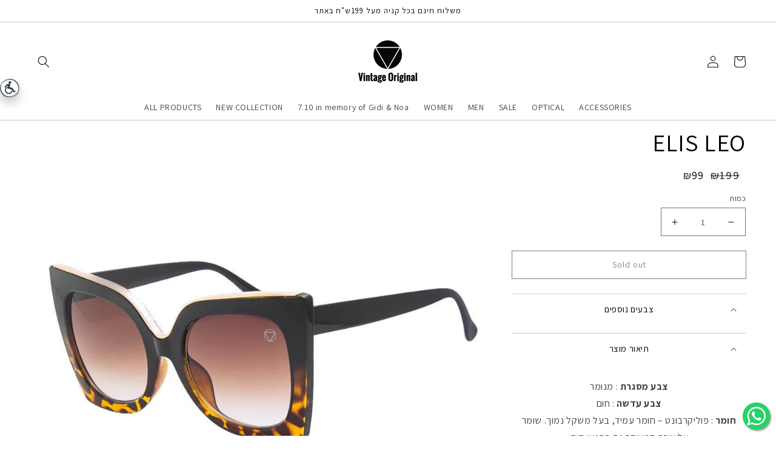

--- FILE ---
content_type: text/css
request_url: https://vintageoriginal.co.il/cdn/shop/t/50/assets/base.css?v=52758959388633575251737124980
body_size: 8188
content:
:root,.color-background-1{--color-foreground: var(--color-base-text);--color-background: var(--color-base-background-1)}.color-background-2{--color-background: var(--color-base-background-2)}.color-inverse{--color-foreground: var(--color-base-background-1);--color-background: var(--color-base-text)}.color-accent-1{--color-foreground: var(--color-base-solid-button-labels);--color-background: var(--color-base-accent-1)}.color-accent-2{--color-foreground: var(--color-base-solid-button-labels);--color-background: var(--color-base-accent-2)}.color-foreground-outline-button{--color-foreground: var(--color-base-outline-button-labels)}.color-foreground-accent-1{--color-foreground: var(--color-base-accent-1)}.color-foreground-accent-2{--color-foreground: var(--color-base-accent-2)}:root,.color-background-1{--color-link: var(--color-base-outline-button-labels);--alpha-link: .85}.color-background-2,.color-inverse,.color-accent-1,.color-accent-2{--color-link: var(--color-foreground);--alpha-link: .7}:root,.color-background-1{--color-button: var(--color-base-accent-1);--color-button-text: var(--color-base-solid-button-labels);--alpha-button-background: 1;--alpha-button-border: 1}.color-background-2,.color-inverse,.color-accent-1,.color-accent-2{--color-button: var(--color-foreground);--color-button-text: var(--color-background)}.button--secondary{--color-button: var(--color-base-outline-button-labels);--color-button-text: var(--color-base-outline-button-labels);--alpha-button-background: 0}.color-background-2 .button--secondary,.color-inverse .button--secondary,.color-accent-1 .button--secondary,.color-accent-2 .button--secondary{--color-button: var(--color-foreground);--color-button-text: var(--color-foreground)}.button--tertiary{--color-button: var(--color-base-outline-button-labels);--color-button-text: var(--color-base-outline-button-labels);--alpha-button-background: 0;--alpha-button-border: .2}.color-background-2 .button--tertiary,.color-inverse .button--tertiary,.color-accent-1 .button--tertiary,.color-accent-2 .button--tertiary{--color-button: var(--color-foreground);--color-button-text: var(--color-foreground)}:root,.color-background-1{--color-badge-background: var(--color-background);--color-badge-border: var(--color-foreground);--alpha-badge-border: .1}.color-background-2,.color-inverse,.color-accent-1,.color-accent-2{--color-badge-background: var(--color-background);--color-badge-border: var(--color-background);--alpha-badge-border: 1}:root,.color-background-1,.color-background-2{--color-card-hover: var(--color-base-text)}.color-inverse{--color-card-hover: var(--color-base-background-1)}.color-accent-1,.color-accent-2{--color-card-hover: var(--color-base-solid-button-labels)}.no-js:not(html){display:none!important}html.no-js .no-js:not(html){display:block!important}.no-js-inline{display:none!important}html.no-js .no-js-inline{display:inline-block!important}html.no-js .no-js-hidden{display:none!important}.page-width{max-width:var(--page-width);margin:0 auto;padding:0 1.5rem}.page-width-desktop{padding:0;margin:0 auto}@media screen and (min-width: 750px){.page-width{padding:0 5rem}.page-width--narrow{padding:0 9rem}.page-width-desktop{padding:0}}@media screen and (min-width: 990px){.page-width--narrow{max-width:72.6rem;padding:0}.page-width-desktop{max-width:var(--page-width);padding:0 5rem}}.element-margin{margin-top:5rem}.spaced-section{margin-top:1rem}.spaced-section:last-child{margin-bottom:5rem}.spaced-section--full-width+.spaced-section--full-width{margin-top:0}.spaced-section--full-width:first-child{margin-top:0}.spaced-section--full-width:last-child{margin-bottom:0}body,.color-background-1,.color-background-2,.color-inverse,.color-accent-1,.color-accent-2{color:rgba(var(--color-foreground),.75);background-color:rgb(var(--color-background))}.background-secondary{background-color:rgba(var(--color-foreground),.04);padding:4rem 0 5rem}@media screen and (min-width: 750px){.background-secondary{padding:6rem 0 5rem}}.grid-auto-flow{display:grid;grid-auto-flow:column}.page-margin,.shopify-challenge__container{margin:7rem auto}.rte-width{max-width:82rem;margin:0 auto 2rem}.list-unstyled{margin:0;padding:0;list-style:none}.visually-hidden{position:absolute!important;overflow:hidden;width:1px;height:1px;margin:-1px;padding:0;border:0;clip:rect(0 0 0 0);word-wrap:normal!important}.visually-hidden--inline{margin:0;height:1em}.skip-to-content-link:focus{z-index:9999;position:inherit;overflow:auto;width:auto;height:auto;clip:auto}.full-width-link{position:absolute;top:0;right:0;bottom:0;left:0;z-index:2}h1,h2,h3,h4,h5,.h0,.h1,.h2,.h3,.h4,.h5{font-family:var(--font-heading-family);font-style:var(--font-heading-style);font-weight:var(--font-heading-weight);letter-spacing:.06rem;color:rgb(var(--color-foreground));line-height:1.3}.h0{font-size:4rem}@media only screen and (min-width: 750px){.h0{font-size:5.2rem}}h1,.h1{font-size:3rem}@media only screen and (min-width: 750px){h1,.h1{font-size:4rem}}h2,.h2{font-size:2rem}@media only screen and (min-width: 750px){h2,.h2{font-size:2.4rem}}h3,.h3{font-size:1.7rem}@media only screen and (min-width: 750px){h3,.h3{font-size:1.8rem}}h4,.h4{font-family:var(--font-heading-family);font-style:var(--font-heading-style);font-size:1.5rem}h5,.h5{font-size:1.2rem}@media only screen and (min-width: 750px){h5,.h5{font-size:1.3rem}}h6,.h6{color:rgba(var(--color-foreground),.75);margin-block-start:1.67em;margin-block-end:1.67em}blockquote{font-style:italic;color:rgba(var(--color-foreground),.75);border-left:.2rem solid rgba(var(--color-foreground),.2);padding-left:1rem}@media screen and (min-width: 750px){blockquote{padding-left:1.5rem}}.caption{font-size:1rem;letter-spacing:.07rem;line-height:1.7}@media screen and (min-width: 750px){.caption{font-size:1.2rem}}.caption-with-letter-spacing{font-size:1rem;letter-spacing:.13rem;line-height:1.2;text-transform:uppercase}.caption-large,.customer .field input,.customer select,.field__input,.form__label,.select__select{font-size:1.3rem;line-height:1.5;letter-spacing:.04rem}.color-foreground{color:rgb(var(--color-foreground))}table:not([class]){table-layout:fixed;border-collapse:collapse;font-size:1.4rem;border-style:hidden;box-shadow:0 0 0 .1rem rgba(var(--color-foreground),.2)}table:not([class]) td,table:not([class]) th{padding:1em;border:.1rem solid rgba(var(--color-foreground),.2)}@media screen and (max-width: 749px){.small-hide{display:none}}.hidden{display:none!important}@media screen and (max-width: 749px){.small-hide{display:none!important}}@media screen and (min-width: 750px) and (max-width: 989px){.medium-hide{display:none!important}}@media screen and (min-width: 990px){.large-up-hide{display:none!important}}.center{text-align:center}.right{text-align:right}.uppercase{text-transform:uppercase}.light{opacity:.7}a:empty,ul:empty,dl:empty,div:empty,section:empty,article:empty,p:empty,h1:empty,h2:empty,h3:empty,h4:empty,h5:empty,h6:empty{display:none}.link,.customer a{cursor:pointer;display:inline-block;border:none;box-shadow:none;text-decoration:underline;text-underline-offset:.3rem;color:rgb(var(--color-link));background-color:transparent;font-size:1.4rem;font-family:inherit}.link--text{color:rgb(var(--color-foreground))}.link--text:hover{color:rgba(var(--color-foreground),.75)}.link-with-icon{display:inline-flex;font-size:1.4rem;font-weight:600;letter-spacing:.1rem;text-decoration:none;margin-bottom:4.5rem;white-space:nowrap}.link-with-icon .icon{width:1.5rem;margin-left:1rem}.circle-divider:after{content:"\2022";margin:0 1.3rem 0 1.5rem}.circle-divider:last-of-type:after{display:none}hr{border:none;height:.1rem;background-color:rgba(var(--color-foreground),.2);display:block;margin:5rem 0}@media screen and (min-width: 750px){hr{margin:7rem 0}}.full-unstyled-link{text-decoration:none;color:currentColor;display:block}.placeholder{background-color:rgba(var(--color-foreground),.04);color:rgba(var(--color-foreground),.55);fill:rgba(var(--color-foreground),.55)}details>*{box-sizing:border-box}.break{word-break:break-word}.visibility-hidden{visibility:hidden}@media (prefers-reduced-motion){.motion-reduce{transition:none!important}}:root{--duration-short: .1s;--duration-default: .2s;--duration-long: .5s}.underlined-link,.customer a{color:rgba(var(--color-link),var(--alpha-link));text-underline-offset:.3rem;text-decoration-thickness:.1rem;transition:text-decoration-thickness ease .1s}.underlined-link:hover,.customer a:hover{color:rgb(var(--color-link));text-decoration-thickness:.2rem}.icon-arrow{width:1.5rem}.animate-arrow .icon-arrow path{transform:translate(-.25rem);transition:transform var(--duration-short) ease}.animate-arrow:hover .icon-arrow path{transform:translate(-.05rem)}summary{cursor:pointer;list-style:none;position:relative}summary .icon-caret{position:absolute;height:.6rem;right:1.5rem;top:calc(50% - .2rem)}summary::-webkit-details-marker{display:none}.disclosure-has-popup{position:relative}.disclosure-has-popup[open]>summary:before{position:fixed;top:0;right:0;bottom:0;left:0;z-index:2;display:block;cursor:default;content:" ";background:transparent}.disclosure-has-popup>summary:before{display:none}.disclosure-has-popup[open]>summary+*{z-index:100}*:focus-visible{outline:.2rem solid rgba(var(--color-foreground),.5);outline-offset:.3rem;box-shadow:0 0 0 .3rem rgb(var(--color-background)),0 0 .5rem .4rem rgba(var(--color-foreground),.3)}*:focus{outline:.2rem solid rgba(var(--color-foreground),.5);outline-offset:.3rem;box-shadow:0 0 0 .3rem rgb(var(--color-background)),0 0 .5rem .4rem rgba(var(--color-foreground),.3)}*:focus:not(:focus-visible){outline:0;box-shadow:none}.focus-inset:focus-visible{outline:.2rem solid rgba(var(--color-foreground),.5);outline-offset:-.2rem;box-shadow:0 0 .2rem rgba(var(--color-foreground),.3)}.focus-inset:focus{outline:.2rem solid rgba(var(--color-foreground),.5);outline-offset:-.2rem;box-shadow:0 0 .2rem rgba(var(--color-foreground),.3)}.focus-inset:focus:not(:focus-visible){outline:0;box-shadow:none}.focus-none{box-shadow:none!important;outline:0!important}.title,.title-wrapper-with-link{margin:3rem 0 2rem}.title-wrapper-with-link .title{margin:0}.title-wrapper{margin-bottom:3rem}.title-wrapper-with-link{display:flex;justify-content:space-between;align-items:flex-end;gap:1rem;margin:4rem 0 3rem;flex-wrap:wrap}.title--primary{margin:4rem 0}.title-wrapper--self-padded-tablet-down,.title-wrapper--self-padded-mobile{padding-left:1.5rem;padding-right:1.5rem}@media screen and (min-width: 750px){.title-wrapper--self-padded-mobile{padding-left:0;padding-right:0}}@media screen and (min-width: 990px){.title,.title-wrapper-with-link{margin:5rem 0 3rem}.title--primary{margin:2rem 0}.title-wrapper-with-link{align-items:center}.title-wrapper-with-link .title{margin-bottom:0}.title-wrapper--self-padded-tablet-down{padding-left:0;padding-right:0}}.title-wrapper-with-link .link-with-icon{margin:0;flex-shrink:0;display:flex;align-items:center}.title-wrapper-with-link .link-with-icon svg{width:1.5rem}.title-wrapper-with-link a{color:rgb(var(--color-link));margin-top:0;flex-shrink:0}@media screen and (min-width: 990px){.title-wrapper-with-link.title-wrapper-with-link--no-heading{display:none}}.subtitle{font-size:1.8rem;line-height:1.8;letter-spacing:.05rem;color:rgba(var(--color-foreground),.7)}.grid{display:flex;flex-wrap:wrap;margin-bottom:2rem;margin-left:-.5rem;padding:0;list-style:none}@media screen and (min-width: 750px){.grid{margin-left:-1rem}}.grid__item{padding-left:.5rem;padding-bottom:.5rem;width:calc(25% - .375rem);max-width:50%;flex-grow:1;flex-shrink:0}@media screen and (min-width: 750px){.grid__item{padding-left:1rem;padding-bottom:1rem;width:calc(25% - .75rem);max-width:50%}}.grid--gapless .grid__item{padding-left:0;padding-bottom:0}@media screen and (max-width: 749px){.grid__item.slider__slide--full-width{width:100%;max-width:none}}@media screen and (min-width: 750px) and (max-width: 989px){.grid--one-third-max.grid--3-col-tablet .grid__item{max-width:33.33%}}@media screen and (min-width: 990px){.grid--quarter-max.grid--4-col-desktop .grid__item{max-width:25%}}.grid--1-col .grid__item{max-width:100%;width:100%}.grid--3-col .grid__item{width:calc(33.33% - .5rem * 2 / 3)}#CollectionProductGrid .grid--3-col .grid__item{max-width:33.33%}@media screen and (min-width: 750px){.grid--3-col .grid__item{width:calc(33.33% - 1rem * 2 / 3)}#CollectionProductGrid .grid--3-col .grid__item{max-width:33.33%}}.grid--2-col .grid__item{width:calc(50% - .25rem)}#CollectionProductGrid .grid--2-col .grid__item{max-width:50%}@media screen and (min-width: 750px){.grid--2-col .grid__item{width:calc(50% - .5rem)}#CollectionProductGrid .grid--2-col .grid__item{max-width:50%}.grid--4-col-tablet .grid__item{width:calc(25% - .75rem)}#CollectionProductGrid .grid--4-col-tablet .grid__item{max-width:25%}.grid--3-col-tablet .grid__item{width:calc(33.33% - 1rem * 2 / 3)}#CollectionProductGrid .grid--3-col-tablet .grid__item{max-width:33.33%}.grid--2-col-tablet .grid__item{width:calc(50% - .5rem)}#CollectionProductGrid .grid--2-col-tablet .grid__item{max-width:50%}}@media screen and (min-width: 990px){.grid--4-col-desktop .grid__item{width:calc(25% - .75rem)}#CollectionProductGrid .grid--4-col-desktop .grid__item{max-width:25%}.grid--3-col-desktop .grid__item{width:calc(33.33% - 1rem * 2 / 3)}#CollectionProductGrid .grid--3-col-desktop .grid__item{max-width:33.33%}.grid--2-col-desktop .grid__item{width:calc(50% - .5rem)}#CollectionProductGrid .grid--2-col-desktop .grid__item{max-width:50%}}.grid__item--vertical-align{align-self:center}.grid__item--full-width{flex:0 0 100%;max-width:100%}@media screen and (max-width: 749px){.grid--peek.slider--mobile{margin:0;width:100%}.grid--peek.slider--mobile .grid__item{box-sizing:content-box;margin:0}.grid--peek .grid__item{width:calc(50% - 1.875rem)}.grid--peek .grid__item:first-of-type{padding-left:1.5rem}.grid--peek .grid__item:last-of-type{padding-right:1.5rem}}@media screen and (min-width: 750px) and (max-width: 989px){.slider--tablet.grid--peek .grid__item{width:calc(25% - 3rem)}.slider--tablet.grid--peek.grid--3-col-tablet .grid__item{width:calc(33.33% - 4rem * 2 / 3)}.slider--tablet.grid--peek.grid--2-col-tablet .grid__item{width:calc(50% - 2rem)}.slider--tablet.grid--peek .grid__item:first-of-type{padding-left:1.5rem}.slider--tablet.grid--peek .grid__item:last-of-type{padding-right:1.5rem}}@media screen and (max-width: 989px){.slider--tablet.grid--peek{margin:0;width:100%}.slider--tablet.grid--peek .grid__item{box-sizing:content-box;margin:0}}.media{display:block;background-color:rgba(var(--color-foreground),.1);position:relative;overflow:hidden}.media--transparent{background-color:transparent}.media img:not(.zoom,.deferred-media__poster-button),.media model-viewer{display:block;max-width:100%;position:absolute;top:0;left:0;height:100%;width:100%}.media>img{object-fit:cover;object-position:center center;transition:opacity .4s cubic-bezier(.25,.46,.45,.94)}.media--square{padding-bottom:100%}.media--portrait{padding-bottom:125%}.media--landscape{padding-bottom:66.6%}.media--cropped{padding-bottom:56%}.media--16-9{padding-bottom:56.25%}.media--circle{padding-bottom:100%;border-radius:50%}.media.media--hover-effect>img+img{opacity:0}@media screen and (min-width: 990px){.media--cropped{padding-bottom:63%}}deferred-media{display:block}.button,.shopify-challenge__button,.customer button{cursor:pointer;display:inline-flex;justify-content:center;align-items:center;box-sizing:border-box;font:inherit;padding:.9rem 3rem 1.1rem;text-decoration:none;border:0;border-radius:0;background-color:rgba(var(--color-button),var(--alpha-button-background));box-shadow:0 0 0 .1rem rgba(var(--color-button),var(--alpha-button-border));color:rgb(var(--color-button-text));min-width:12rem;min-height:4.5rem;transition:box-shadow var(--duration-short) ease;-webkit-appearance:none;appearance:none}.button:focus-visible{box-shadow:0 0 0 .1rem rgba(var(--color-button),var(--alpha-button-border)),0 0 0 .3rem rgb(var(--color-background)),0 0 .5rem .4rem rgba(var(--color-foreground),.3)}.button:focus{box-shadow:0 0 0 .1rem rgba(var(--color-button),var(--alpha-button-border)),0 0 0 .3rem rgb(var(--color-background)),0 0 .5rem .4rem rgba(var(--color-foreground),.3)}.button:focus:not(:focus-visible){box-shadow:0 0 0 .1rem rgba(var(--color-button),var(--alpha-button-border))}.button,.button-label,.shopify-challenge__button,.customer button{font-size:1.4rem;letter-spacing:.1rem;line-height:1.2}.button--tertiary{font-size:1.2rem;padding:1rem 1.5rem;min-width:9rem;min-height:3.5rem}.button--small{padding:1.2rem 2.6rem}.button:not([disabled]):hover,.shopify-challenge__button:hover,.customer button:hover{box-shadow:0 0 0 .2rem rgba(var(--color-button),var(--alpha-button-border))}.button:disabled,.button[aria-disabled=true],.button.disabled,.customer button:disabled,.customer button[aria-disabled=true],.customer button.disabled{cursor:not-allowed;opacity:.5}.button--full-width{display:flex;width:100%}.button.loading{color:transparent}.button.loading:after{animation:loading var(--duration-long) infinite linear;border:.5rem solid rgba(var(--color-button-text),.4);border-left:.5rem solid rgb(var(--color-button-text));border-radius:100%;box-sizing:content-box;content:"";display:block;height:2rem;position:absolute;width:2rem}@keyframes loading{0%{transform:rotate(0)}to{transform:rotate(360deg)}}.share-button{display:block;position:relative}.share-button__button .icon-share{margin-right:1rem}.share-button__fallback{border:.1rem solid rgba(var(--color-foreground),.1);background:rgb(var(--color-background));padding:2rem;position:absolute;top:4rem;left:-.1rem;z-index:3;width:100%;display:flex;flex-direction:column}.share-button__fallback .button{margin-top:1rem}.share-button__fallback .icon-clipboard{height:1.4rem;width:1.8rem}.share-button__message:not(:empty){font-size:1.2rem;text-align:right;display:block;margin-top:.5rem}.field__input,.select__select,.customer .field input,.customer select{-webkit-appearance:none;appearance:none;background-color:transparent;border:0;border-radius:0;color:rgb(var(--color-foreground));font-size:1.6rem;width:100%;box-shadow:0 0 0 .1rem rgba(var(--color-foreground),.55);height:4.5rem;box-sizing:border-box;transition:box-shadow var(--duration-short) ease}.search__input.field__input{box-shadow:none;border-bottom:.1rem solid rgba(var(--color-foreground),.55)}.select__select{font-family:var(--font-body-family);font-style:var(--font-body-style);font-weight:var(--font-body-weight);font-size:1.2rem;color:rgba(var(--color-foreground),.75)}.field__input:hover,.select__select:hover,.customer .field input:hover,.customer select:hover,.localization-form__select:hover{box-shadow:0 0 0 .2rem rgba(var(--color-foreground),.55)}.field__input:focus-visible,.select__select:focus-visible,.field input:focus-visible{box-shadow:0 0 0 .1rem rgba(var(--color-foreground),.55);outline:none}.field__input:focus,.select__select:focus,.field input:focus{box-shadow:0 0 0 .1rem rgba(var(--color-foreground),.55);outline:none}.search__input.field__input:hover,.search__input.field__input:focus-visible,.search__input.field__input:focus{box-shadow:none}.text-area,.select{display:inline-block;position:relative;width:100%}.select .icon-caret,.customer select+svg{height:.6rem;pointer-events:none;position:absolute;top:calc(50% - .2rem);right:1.5rem}.select__select,.customer select{cursor:pointer;line-height:1.6;padding:0 4rem 0 1.5rem}.field{position:relative;width:100%;display:flex}.customer .field{display:block}.field--with-error{flex-wrap:wrap}.field__input,.customer .field input{flex-grow:1;text-align:left;padding:1.5rem}.field__label,.customer .field label{font-size:1.6rem;right:3.5rem;top:1rem;margin-bottom:0;pointer-events:none;position:absolute;transition:top var(--duration-short) ease,font-size var(--duration-short) ease;color:rgba(var(--color-foreground),.75);letter-spacing:.1rem;line-height:1.5}.field__input:focus~.field__label,.field__input:not(:placeholder-shown)~.field__label,.field__input:-webkit-autofill~.field__label,.customer .field input:focus~label,.customer .field input:not(:placeholder-shown)~label,.customer .field input:-webkit-autofill~label{font-size:1rem;top:.3em;letter-spacing:.04rem}.field__input:focus,.field__input:not(:placeholder-shown),.field__input:-webkit-autofill,.customer .field input:focus,.customer .field input:not(:placeholder-shown),.customer .field input:-webkit-autofill{padding:2.2rem 1.5rem .8rem}.field__input::-webkit-search-cancel-button,.customer .field input::-webkit-search-cancel-button{display:none}.field__input::placeholder,.customer .field input::placeholder{opacity:0}.field__button{align-items:center;background-color:transparent;border:0;color:currentColor;cursor:pointer;display:flex;height:4.4rem;justify-content:center;overflow:hidden;padding:0;position:absolute;right:0;top:0;width:4.4rem}.field__button>svg{height:2.5rem;width:2.5rem}.text-area{font-family:var(--font-body-family);font-style:var(--font-body-style);font-weight:var(--font-body-weight);padding:1.2rem;min-height:10rem;resize:none}.text-area--resize-vertical{resize:vertical}input[type=checkbox]{display:inline-block;width:auto;margin-right:.5rem}.form__label{display:block;margin-bottom:.6rem}.form__message{align-items:center;display:flex;font-size:1.4rem;line-height:1;margin-top:1rem}.form__message--large{font-size:1.6rem}.customer .field .form__message{font-size:1.4rem;text-align:left}.form__message .icon,.customer .form__message svg{flex-shrink:0;height:1.3rem;margin-right:.5rem;width:1.3rem}.form__message--large .icon,.customer .form__message svg{height:1.5rem;width:1.5rem;margin-right:1rem}.customer .field .form__message svg{align-self:start}.form-status{margin:0;font-size:1.6rem}.form-status-list{padding:0;margin:2rem 0 4rem}.form-status-list li{list-style-position:inside}.form-status-list .link:first-letter{text-transform:capitalize}.quantity{border:.1rem solid rgba(var(--color-foreground),.55);position:relative;width:14rem;display:flex}.quantity__input{color:currentColor;font-size:1.4rem;font-weight:500;opacity:.85;text-align:center;background-color:transparent;border:0;padding:0 .5rem;height:4.5rem;width:100%;flex-grow:1;-webkit-appearance:none;appearance:none}.quantity__button{width:4.5rem;flex-shrink:0;font-size:1.8rem;border:0;background-color:transparent;cursor:pointer;display:flex;align-items:center;justify-content:center;color:rgb(var(--color-foreground))}.quantity__button svg{width:1rem;pointer-events:none}.quantity__input:-webkit-autofill,.quantity__input:-webkit-autofill:hover,.quantity__input:-webkit-autofill:active{box-shadow:0 0 0 10rem rgb(var(--color-background)) inset!important;-webkit-box-shadow:0 0 0 10rem rgb(var(--color-background)) inset!important}.quantity__input::-webkit-outer-spin-button,.quantity__input::-webkit-inner-spin-button{-webkit-appearance:none;margin:0}.quantity__input[type=number]{-moz-appearance:textfield}.modal__toggle{list-style-type:none}.no-js details[open] .modal__toggle{position:absolute;z-index:2}.modal__toggle-close{display:none}.no-js details[open] svg.modal__toggle-close{display:flex;z-index:1;height:1.7rem;width:1.7rem}.modal__toggle-open{display:flex}.no-js details[open] .modal__toggle-open{display:none}.no-js .modal__close-button.link{display:none}.modal__close-button.link{display:flex;justify-content:center;align-items:center;padding:0rem;height:4.4rem;width:4.4rem;background-color:transparent}.modal__close-button .icon{width:1.7rem;height:1.7rem}.modal__content{position:absolute;top:0;left:0;right:0;bottom:0;background:rgb(var(--color-background));z-index:1;display:flex;justify-content:center;align-items:center}.cart-count-bubble:empty{display:none}.cart-count-bubble{position:absolute;background-color:rgb(var(--color-base-accent-1));color:rgb(var(--color-base-solid-button-labels));height:1.7rem;width:1.7rem;border-radius:100%;display:flex;justify-content:center;align-items:center;font-size:.9rem;bottom:.8rem;left:2.2rem;line-height:1.1}#shopify-section-announcement-bar{z-index:4}.announcement-bar-inline{display:flex;width:100%}.announcement-bar{border-bottom:.1rem solid rgba(var(--color-foreground),.2);color:rgb(var(--color-foreground));width:100%;border-right:1px solid #fff}.announcement-bar:last-child{border-right:0}.announcement-bar__link{display:block;width:100%;padding:1rem 2rem;text-decoration:none}.announcement-bar__link:hover{color:rgb(var(--color-foreground));background-color:rgba(var(--color-card-hover),.06)}.announcement-bar__link .icon-arrow{display:inline-block;pointer-events:none;margin-left:.8rem;vertical-align:middle;margin-bottom:.2rem}.announcement-bar__link .announcement-bar__message{padding:0}.announcement-bar__message{text-align:center;padding:1rem 2rem;margin:0;letter-spacing:.1rem}#shopify-section-header{z-index:3;will-change:transform}.shopify-section-header-sticky{position:sticky;top:0}.shopify-section-header-hidden{transform:translateY(-100%)}#shopify-section-header.animate{transition:transform .15s ease-out}.header-wrapper{display:block;position:relative;background-color:rgb(var(--color-background))}.header-wrapper--border-bottom{border-bottom:.1rem solid rgba(var(--color-foreground),.2)}.header{display:grid;grid-template-areas:"left-icon heading icons";grid-template-columns:1fr 2fr 1fr;align-items:center;background-color:rgb(var(--color-background));padding-top:1rem;padding-bottom:1rem}@media screen and (min-width: 990px){.header{padding-top:2rem;padding-bottom:2rem}.header--has-menu:not(.header--middle-left){padding-bottom:0}.header--top-left{grid-template-areas:"heading icons" "navigation navigation";grid-template-columns:1fr auto}.header--middle-left{grid-template-areas:"heading navigation icons";grid-template-columns:auto 1fr auto;column-gap:2rem}.header--top-center{grid-template-areas:"left-icon heading icons" "navigation navigation navigation"}.header--middle-left .header__inline-menu{min-width:45rem}.header:not(.header--middle-left) .header__inline-menu{margin-top:1.05rem}}.header *[tabindex="-1"]:focus{outline:none}.header__heading{margin:0;line-height:0}.header>.header__heading-link{line-height:0}.header__heading,.header__heading-link{grid-area:heading;justify-self:center}.header__heading-link{display:inline-block;padding:.75rem;text-decoration:none;word-break:break-word}.header__heading-link:hover .h2{color:rgb(var(--color-foreground))}.header__heading-link .h2{line-height:1;color:rgba(var(--color-foreground),.75)}.header__heading-logo{height:auto;width:100%}@media screen and (min-width: 990px){.header__heading-link{margin-left:-.75rem}.header__heading,.header__heading-link{justify-self:start}.header--top-center .header__heading-link,.header--top-center .header__heading{justify-self:center}}.header__icons{display:flex;grid-area:icons;justify-self:end}.header__icon:not(.header__icon--summary),.header__icon span{display:flex;align-items:center;justify-content:center}.header__icon span{height:100%}.header__icon:after{content:none}.header__icon:hover .icon,.modal__close-button:hover .icon{transform:scale(1.07)}.header__icon .icon{height:2rem;width:2rem;fill:none;vertical-align:middle}.header__icon,.header__icon--cart .icon{height:4.4rem;width:4.4rem}.header__icon--cart{position:relative;margin-right:-1.2rem}@media screen and (max-width: 989px){menu-drawer~.header__icons .header__icon--account{display:none}}menu-drawer+.header__search{display:none}.header>.header__search{grid-area:left-icon;justify-self:start}.header:not(.header--has-menu) *>.header__search{display:none}.header__search{display:inline-flex;line-height:0}.header--top-center>.header__search{display:none}.header--top-center *>.header__search{display:inline-flex}@media screen and (min-width: 990px){.header:not(.header--top-center) *>.header__search,.header--top-center>.header__search{display:inline-flex}.header:not(.header--top-center)>.header__search,.header--top-center *>.header__search{display:none}}details[open]>.search-modal{opacity:1;animation:animateMenuOpen var(--duration-default) ease}.no-js details[open]>.header__icon--search{top:1rem;right:.5rem}.search-modal{opacity:0;border-bottom:.1rem solid rgba(var(--color-foreground),.2);height:100%}.search-modal__content{display:flex;align-items:center;justify-content:center;width:100%;height:100%;padding:0 5rem 0 1rem;line-height:1.8}.search-modal__form{width:100%}.search-modal__close-button{position:absolute;right:.3rem}@media screen and (min-width: 750px){.search-modal__close-button{right:1rem}.search-modal__content{padding:0 6rem}}@media screen and (min-width: 990px){.search-modal__form{max-width:47.8rem}.search-modal__close-button{position:initial;margin-left:.5rem}}.header__icon--menu .icon{display:block;position:absolute;opacity:1;transform:scale(1);transition:transform .15s ease,opacity .15s ease}details:not([open])>.header__icon--menu .icon-close,details[open]>.header__icon--menu .icon-hamburger{visibility:hidden;opacity:0;transform:scale(.8)}.js details[open]:not(.menu-opening)>.header__icon--menu .icon-close{visibility:hidden}.js details[open]:not(.menu-opening)>.header__icon--menu .icon-hamburger{visibility:visible;opacity:1;transform:scale(1.07)}.header__inline-menu details[open]>.header__submenu{opacity:1;transform:translateY(0);animation:animateMenuOpen var(--duration-default) ease}.header__inline-menu{margin-left:-1.2rem;grid-area:navigation;display:none}.header--top-center .header__inline-menu,.header--top-center .header__heading-link{margin-left:0}@media screen and (min-width: 990px){.header__inline-menu{display:block}.header--top-center .header__inline-menu{justify-self:center}.header--top-center .header__inline-menu>.list-menu--inline{justify-content:center}.header--middle-left .header__inline-menu{margin-left:0}}.header__menu{padding:0 1rem}.header__menu-item{padding:1.2rem;text-decoration:none;color:rgba(var(--color-foreground),.75)}.header__menu-item:hover{color:rgb(var(--color-foreground))}.header__menu-item span{transition:text-decoration var(--duration-short) ease}.header__menu-item:hover span{text-decoration:underline;text-underline-offset:.3rem}.header__active-menu-item{transition:text-decoration-thickness var(--duration-short) ease;color:rgb(var(--color-foreground));text-decoration:underline;text-underline-offset:.3rem}.header__menu-item:hover .header__active-menu-item{text-decoration-thickness:.2rem}.header__submenu{transition:opacity var(--duration-default) ease,transform var(--duration-default) ease}.header__submenu.list-menu{padding:2rem 0}.header__submenu .header__submenu{background-color:rgba(var(--color-foreground),.03);padding:.5rem 0;margin:.5rem 0}.header__submenu .header__menu-item:after{right:2rem}.header__submenu .header__menu-item{padding:.95rem 3.5rem .95rem 2rem}.header__submenu .header__submenu .header__menu-item{padding-left:3rem}.header__menu-item .icon-caret{right:.8rem}.header__submenu .icon-caret{right:2rem}details-disclosure>details{position:relative}@keyframes animateMenuOpen{0%{opacity:0;transform:translateY(-1.5rem)}to{opacity:1;transform:translateY(0)}}.overflow-hidden-mobile,.overflow-hidden-tablet{overflow:hidden}@media screen and (min-width: 750px){.overflow-hidden-mobile{overflow:auto}}@media screen and (min-width: 990px){.overflow-hidden-tablet{overflow:auto}}.badge{border:1px solid transparent;border-radius:0;display:inline-block;font-size:1.2rem;letter-spacing:.1rem;line-height:1;padding:.6rem 1.3rem;text-align:center;background-color:rgb(var(--color-badge-background));border-color:rgba(var(--color-badge-border),var(--alpha-badge-border));color:rgb(var(--color-foreground));word-break:break-word}.search.search-modal__form{position:relative}.search.search-modal__form .search-modal__results{position:absolute;top:45px;left:-1px;margin:0;padding:0;list-style:none;width:calc(100% + 2px);border:1px solid rgba(var(--color-foreground),.55);border-top:0;background-color:#fff}.search.search-modal__form .search-modal__results li a{display:flex;border-top:.1rem solid rgba(var(--color-foreground),.04);padding:10px 0;width:calc(100% - 20px);margin:0 auto;align-items:center;color:rgb(var(--color-foreground));text-decoration:none}.search.search-modal__form .search-modal__results li a:hover .title span.name{text-decoration:underline}.search.search-modal__form .search-modal__results li a .image{margin-right:10px;width:75px;height:75px}.search.search-modal__form .search-modal__results li a .image img{width:75px;height:75px;border:.1rem solid rgba(var(--color-foreground),.04)}.search.search-modal__form .search-modal__results li a .title{margin:0;font-size:1.6rem}.search.search-modal__form .search-modal__results li a .title .price{margin-top:5px}.facets__price{flex-direction:column}.price-range-slider{width:100%;padding-right:20px;margin-bottom:20px}html[lang=he-IL] .price-range-slider{padding-right:10px;padding-left:10px}.price-range-slider range-value{margin:0}.price-range-slider input{width:100%;background:none;color:#000;font-size:16px;font-weight:initial;box-shadow:none;border:none}.price-range-slider .range-value{margin-top:0}html[lang=he-IL] .price-range-slider .range-value #amount{margin-right:-10px}.price-range-slider .range-bar{border:none;background:#000;height:3px;width:96%;margin-left:8px}.price-range-slider .ui-slider-range{background:#06b9c0}.price-range-slider .ui-slider-handle{border:none;border-radius:25px;background:#fff;border:2px solid #06b9c0;height:17px;width:17px;top:-.52em;cursor:pointer}.price-range-slider .ui-slider-handle+span{background:#06b9c0}.price-range-slider .ui-slider-horizontal .ui-slider-handle{top:-.5em}.field-terms{margin-top:5px}.field-terms input{position:relative;top:1px}html[lang=he-IL] .field-terms,html[lang=he-IL] #CollectionProductGrid .collectionFilters .filter select,html[lang=he-IL] #CollectionProductGrid .collectionFilters .filter select option{text-align:right}html[lang=he-IL] #CollectionProductGrid .collectionFilters .filter select{left:5%}html[lang=he-IL] .page-width{direction:rtl}html[lang=he-IL] .footer-block__heading{text-align:right}html[lang=he-IL] .title{text-align:center!important}html[lang=he-IL] .header,html[lang=he-IL] .product{direction:ltr!important}html[lang=he-IL] .product__info-wrapper{direction:rtl;text-align:right}html[lang=he-IL] .summary__title{direction:ltr!important}html[lang=he-IL] .caption-with-letter-spacing{text-align:right!important}html[lang=he-IL] .price--end{justify-content:flex-start!important}html[lang=he-IL] .cart-item__details{padding-right:4rem!important;padding-left:0!important}html[lang=he-IL] .totals{justify-content:flex-start!important}html[lang=he-IL] .totals__subtotal-value{margin-right:2rem!important;margin-left:0!important}html[lang=he-IL] .price--on-sale .price__badge-sale,.price--sold-out .price__badge-sold-out{margin-right:10px}html[lang=he-IL] .collection-filters,html[lang=he-IL] .pagination-wrapper{direction:ltr!important}.product .product__accordion.accordion .summary__title{justify-content:center}.product .product__accordion.accordion .summary__title svg{left:1.5rem;position:absolute}.card-information__wrapper .card-information__text{padding-right:0;text-align:center}.card-information__wrapper .price{justify-content:center}.card-information__wrapper .price dd{margin-right:0}.search-modal__title{padding:10px;font-weight:700}.card+.card-information{margin-bottom:1.2rem}.accordion__content .d-block{width:100%;margin-top:10px}.accordion__content .d-block .d-inline-block{display:inline-block;width:33.3%;text-align:center;float:left;padding:0 10px 10px}.accordion__content .d-block .d-inline-block a{display:block;text-decoration:none;line-height:20px;font-size:14px;font-weight:700}.accordion__content .d-flex{width:100%;display:flex;justify-content:center;margin-top:10px}.accordion__content .d-flex .d-inline-flex{width:25%;display:inline-flex;text-align:center;padding:0 10px;flex-direction:unset;justify-content:center}.accordion__content .d-flex .d-inline-flex img{height:60px;width:auto}.accordion__content .d-flex .d-inline-flex img:not(.active){filter:grayscale(1)}.accordion summary:focus{outline:none!important;outline-offset:0!important;box-shadow:none!important}.accordion summary:focus-visible{outline:none!important;outline-offset:0!important;box-shadow:none!important}#CollectionProductGrid .page-width{display:flex}#CollectionProductGrid .collectionFilters{width:400px;display:inline-flex;flex-direction:column;border-right:2px solid rgba(26,27,24,.2);margin-right:20px;position:relative}html[lang=he-IL] #CollectionProductGrid .collectionFilters{border-right:0;border-left:2px solid rgba(26,27,24,.2);margin-right:0;margin-left:20px}#CollectionProductGrid .collectionFilters .filter{display:block;width:100%;margin-bottom:10px}#CollectionProductGrid .collectionFilters .filter label{font-weight:700;margin-bottom:5px;display:block;width:100%}#CollectionProductGrid .collectionFilters .filter .filter-values{display:flex;flex-wrap:wrap;width:100%}#CollectionProductGrid .collectionFilters .filter .filter-values a,#CollectionProductGrid .collectionFilters .filter select{box-shadow:0 0 0 .1rem rgba(var(--color-foreground),.2);color:#000;text-decoration:none;justify-content:center;align-items:center;text-align:center;padding:5px;border-radius:4px;display:inline-flex;width:calc(50% - 12px);margin-bottom:10px;margin-right:10px;position:relative}#CollectionProductGrid .collectionFilters .filter .filter-values a{flex-direction:column}#CollectionProductGrid .collectionFilters .filter select{width:95%;border:0;padding:10px 5px;height:38.8px;text-align:left;outline:none}html[lang=he-IL] #CollectionProductGrid .collectionFilters .filter .filter-values a{margin-right:0;margin-left:10px}#CollectionProductGrid .collectionFilters .filter .filter-values a.color{width:35px;height:35px}#CollectionProductGrid .collectionFilters .filter .filter-values a.color:after{content:"";position:absolute;top:2px;left:2px;width:calc(100% - 4px);height:calc(100% - 4px);background:#000;border-radius:4px}#CollectionProductGrid .collectionFilters .filter .filter-values a.color[data-value=black]:after,#CollectionProductGrid .collectionFilters .filter .filter-values a.color[data-value=\5e9\5d7\5d5\5e8]:after{background:#000}#CollectionProductGrid .collectionFilters .filter .filter-values a.color[data-value=brown]:after,#CollectionProductGrid .collectionFilters .filter .filter-values a.color[data-value=\5d7\5d5\5dd]:after{background:#9f6f55}#CollectionProductGrid .collectionFilters .filter .filter-values a.color[data-value=green]:after,#CollectionProductGrid .collectionFilters .filter .filter-values a.color[data-value=\5d9\5e8\5d5\5e7]:after{background:#b5dfc6}#CollectionProductGrid .collectionFilters .filter .filter-values a.color[data-value="dark green"]:after,#CollectionProductGrid .collectionFilters .filter .filter-values a.color[data-value="\5d9\5e8\5d5\5e7  \5db\5d4\5d4"]:after{background:#809289}#CollectionProductGrid .collectionFilters .filter .filter-values a.color[data-value=blue]:after,#CollectionProductGrid .collectionFilters .filter .filter-values a.color[data-value=\5db\5d7\5d5\5dc]:after{background:#cedcf2}#CollectionProductGrid .collectionFilters .filter .filter-values a.color[data-value=pink]:after,#CollectionProductGrid .collectionFilters .filter .filter-values a.color[data-value=\5d5\5e8\5d5\5d3]:after{background:#e2c3d7}#CollectionProductGrid .collectionFilters .filter .filter-values a.color[data-value=yellow]:after,#CollectionProductGrid .collectionFilters .filter .filter-values a.color[data-value=\5e6\5d4\5d5\5d1]:after{background:#ffdf80}#CollectionProductGrid .collectionFilters .filter .filter-values a.color[data-value=clear]:after,#CollectionProductGrid .collectionFilters .filter .filter-values a.color[data-value=\5e9\5e7\5d5\5e3]:after{background:#e1e2e6}#CollectionProductGrid .collectionFilters .filter .filter-values a.color[data-value=mirror]:after,#CollectionProductGrid .collectionFilters .filter .filter-values a.color[data-value=\5de\5e8\5d0\5d4]:after{background:#e1e1de}#CollectionProductGrid .collectionFilters .filter .filter-values a.color[data-value=gray]:after,#CollectionProductGrid .collectionFilters .filter .filter-values a.color[data-value=\5d0\5e4\5d5\5e8]:after{background:gray}#CollectionProductGrid .collectionFilters .filter .filter-values a.color[data-value=purpule]:after,#CollectionProductGrid .collectionFilters .filter .filter-values a.color[data-value=\5e1\5d2\5d5\5dc]:after{background:purple}#CollectionProductGrid .collectionFilters .filter .filter-values a.color[data-value=white]:after,#CollectionProductGrid .collectionFilters .filter .filter-values a.color[data-value=\5dc\5d1\5df]:after{background:#fff}#CollectionProductGrid .collectionFilters .filter .filter-values a.color[data-value=orange]:after,#CollectionProductGrid .collectionFilters .filter .filter-values a.color[data-value=\5db\5ea\5d5\5dd]:after{background:orange}#CollectionProductGrid .collectionFilters .filter .filter-values a.color[data-value=red]:after,#CollectionProductGrid .collectionFilters .filter .filter-values a.color[data-value=\5d0\5d3\5d5\5dd]:after{background:red}#CollectionProductGrid .collectionFilters .filter .filter-values a:hover,#CollectionProductGrid .collectionFilters .filter .filter-values a.active{box-shadow:0 0 0 .2rem rgb(var(--color-foreground))}#CollectionProductGrid .collectionFilters .filter .filter-values a.tooltip-hover .tooltip{padding:5px 10px 0;font-size:12px;line-height:normal}#CollectionProductGrid .collectionFilters .filter .filter-values a.tooltip-hover:hover .tooltip{display:block}#CollectionProductGrid .collection{width:100%;display:inline-flex;flex-direction:column}#CollectionProductGrid .collectionFilters .button--filters-clear{margin-bottom:20px;width:calc(100% - 10px);font-size:12px;padding:5px 10px;min-height:30px}.filters-sort-by,#CollectionProductGrid .button--filters-close{display:none}.button--filters{box-shadow:none!important}.button--filters svg{transition:transform .5s cubic-bezier(.23,1,.32,1)}.button--filters.active svg{transform:rotate(180deg)}@media (max-width: 767px){.buttons-mobile-sticky{position:fixed!important;bottom:0;right:0;width:90%}.buttons-mobile-sticky .button--secondary{background-color:#fff}#CollectionProductGrid .collectionFilters{position:fixed;top:184px;left:-90%;width:90%;height:calc(100vh - 184px);background:#fff;z-index:101;margin-right:0;border:2px solid rgba(26,27,24,.2);padding:10px 10px 160px;overflow:scroll;display:none}html[lang=he-IL] #CollectionProductGrid .collectionFilters{left:auto;right:-100%}#CollectionProductGrid .page-width{display:block}#CollectionProductGrid .collectionFilters .button--filters-close{display:flex}.filters-sort-by{display:block}.button--filters{width:100%}.button--filters svg{margin-left:5px}#CollectionProductGrid .collectionFilters .button--filters-close{position:fixed;bottom:0;left:0;width:90%;display:none}html[lang=he-IL] #CollectionProductGrid .collectionFilters .button--filters-close{left:auto;right:0}body.overflow-hidden:after{content:"";background:#00000080;position:fixed;top:0;left:0;width:100%;height:100%}}.overflow-hidden{overflow:hidden}html[lang=he-IL] .active-facets__button{margin-right:0;margin-left:1.5rem}.button--filetrs-clear,.button--filetrs-apply{margin-bottom:20px;width:calc(100% - 10px);position:absolute;top:0;left:0}.button--filetrs-apply{left:auto;right:10px}html[lang=he-IL] .button--filetrs-clear,html[lang=he-IL] .button--filetrs-apply{left:auto;right:0}html[lang=he-IL] .button--filetrs-apply{right:auto;left:10px}html[lang=he-IL] .search-modal__form{direction:rtl}@media screen and (max-width: 989px){.button--filetrs-clear,.button--filetrs-apply{top:10px}.button--filetrs-clear{left:5px}html[lang=he-IL] .button--filetrs-clear{right:5px}}@media screen and (min-width: 990px){.active-facets__button{margin-bottom:1.5rem}html[lang=he-IL] .active-facets__button{margin-right:0;margin-left:1.5rem}.active-facets__button-wrapper{padding-top:0!important}}.card__badge.top-right{bottom:1rem;top:auto;left:auto;right:1rem}.colorBorder:after{border:0!important}.price--on-sale .price-item--regular{font-weight:600}.banner__media img:hover{-webkit-transition:all 2s ease-out;-moz-transition:all 2s ease-out;transition:all 2s ease-out}.variant-radios,.card-information .loox-rating{display:none}.card-information__wrapper .price dd{margin-right:10px}.product-recommendations__heading{text-align:center;padding:10px 0 0;margin:0 0 -10px}@media screen and (max-width: 480px){.cart-items thead tr{padding:0 20px 0 50px}}.floatwhatsApp{position:fixed!important;width:45px;height:45px;bottom:10px;right:10px;background-color:#25d366;color:#fff!important;border-radius:50px;text-align:center;font-size:30px;box-shadow:2px 2px 3px #999;z-index:100}.my-floatwhatsApp{margin-top:16px}.floatwhatsApp svg{fill:#fff}.info{font-size:13px!important;margin-top:10px!important;text-align:center!important}.cart-terms{line-height:18px}.cart-terms p{margin:0;color:red;font-size:14px;display:none;cursor:pointer}#cart-notification .cart-terms{margin-top:5px;text-align:right}#shopify-section-template--14163368345673__featured_products .title{font-weight:600!important}.multicolumn .title-wrapper-with-link{display:initial}@media screen and (max-width: 480px){.multicolumn .media{border:15px solid white}}.cart-terms{font-size:14px}@media screen and (max-width: 720px){.mobile_hide{display:none!important}.collectionFilters{padding-top:5px!important}}#shopify-section-announcement-bar{position:fixed;width:100%;z-index:999999999}#shopify-section-announcement-bar .bx-wrapper{border:0;margin-bottom:0}.bxslider-announcement-bar{display:none}#shopify-section-header{margin-top:37.89px;top:37.89px}@media (max-width: 767px){.announcement-bar-inline{display:none}.bxslider-announcement-bar{display:block}#shopify-section-header{margin-top:36.59px;top:36.59px}.bxslider-announcement-bar.loading{height:36.59px;overflow:hidden}}.bxslider-announcement-bar,.announcement-bar-inline .announcement-bar{direction:rtl}html[lang=he-IL] .page-width slider-component{direction:ltr}#accepts_marketing{margin-top:10px;text-align:right}.freeShippingCart{text-align:center}#shopify-section-template--14281568223305__1643550702763f1bdf{padding-bottom:20px!important}.bss_pl_img~.bss_pl_img{visibility:hidden}.rich-text__text{direction:rtl}.collection-hero__title{text-align:center}.collection-hero__description{max-width:100%!important}.main-page-title{text-align:center}h1,h2,h3,h4,h5,h6,p,span,strong,input,label,button,a,li,body{font-family:Assistant,sans-serif!important}.omnisend-form-604da4144c7fa473f13efc0e-field-container-63e20f042ead3b61e89d4e44-input,.omnisend-form-604da4144c7fa473f13efc0e-field-container-63e20f042ead3b61e89d4e45,.omnisend-form-604da4144c7fa473f13efc0e-field-container-63e20f042ead3b61e89d4e46-legal{direction:rtl}#custom_metafields p{text-align:center;margin:0}.gendertoggle{display:none}.recipient-form{--recipient-checkbox-margin-top: .64rem;display:block;position:relative;max-width:44rem;margin-bottom:2.5rem}.recipient-form-field-label{margin:.6rem 0}.recipient-form-field-label--space-between{display:flex;justify-content:space-between}.recipient-checkbox{flex-grow:1;font-size:1.6rem;display:flex;word-break:break-word;align-items:flex-start;max-width:inherit;position:relative;cursor:pointer}.recipient-form>input[type=checkbox]{position:absolute;width:1.6rem;height:1.6rem;margin:var(--recipient-checkbox-margin-top) 0;top:0;left:0;z-index:-1;appearance:none;-webkit-appearance:none}.recipient-fields__field{margin:0 0 2rem}.recipient-fields__field input{text-align:right!important}.recipient-fields .field__label{white-space:nowrap;text-overflow:ellipsis;max-width:calc(100% - 3.5rem);overflow:hidden}.recipient-checkbox>svg{margin-top:var(--recipient-checkbox-margin-top);margin-right:1.2rem;flex-shrink:0}.recipient-form .icon-checkmark{visibility:hidden;position:absolute;right:.28rem;left:auto!important;z-index:5;top:.4rem;width:10px;height:9px}.recipient-form>input[type=checkbox]:checked+label .icon-checkmark{visibility:visible}.js .recipient-fields{display:none}.recipient-fields hr{margin:1.6rem auto}.recipient-form>input[type=checkbox]:checked~.recipient-fields{display:block;animation:animateMenuOpen var(--duration-default) ease}.recipient-form>input[type=checkbox]:not(:checked,:disabled)~.recipient-fields,.recipient-email-label{display:none}.js .recipient-email-label.required{display:inline}.recipient-form ul{line-height:calc(1 + .6 / var(--font-body-scale));padding-left:4.4rem;text-align:left}.recipient-form ul a{display:inline}.recipient-form .error-message:first-letter{text-transform:capitalize}@media screen and (forced-colors: active){.recipient-fields>hr{border-top:.1rem solid rgb(var(--color-background))}.recipient-checkbox>svg{background-color:inherit;border:.1rem solid rgb(var(--color-background))}.recipient-form>input[type=checkbox]:checked+label .icon-checkmark{border:none}}
/*# sourceMappingURL=/cdn/shop/t/50/assets/base.css.map?v=52758959388633575251737124980 */


--- FILE ---
content_type: text/css
request_url: https://vintageoriginal.co.il/cdn/shop/t/50/assets/component-slider.css?v=94331413022447363531641365257
body_size: 190
content:
slider-component{position:relative;display:block}@media screen and (max-width: 989px){slider-component .slider{margin-bottom:6rem}.no-js slider-component .slider{margin-bottom:3rem}}.slider__slide{scroll-snap-align:start;flex-shrink:0}@media screen and (max-width: 749px){.slider.slider--mobile{position:relative;flex-wrap:inherit;overflow-x:auto;scroll-snap-type:x mandatory;scroll-behavior:smooth;scroll-padding-left:1rem;-webkit-overflow-scrolling:touch}.slider.slider--mobile .slider__slide{margin-bottom:0;padding-bottom:0}}@media screen and (max-width: 989px){.slider.slider--tablet{position:relative;flex-wrap:inherit;overflow-x:auto;scroll-snap-type:x mandatory;scroll-behavior:smooth;scroll-padding-left:1rem;-webkit-overflow-scrolling:touch}.slider.slider--tablet .slider__slide{margin-bottom:0;padding-bottom:0}}.slider{scrollbar-color:var(--color-foreground) var(--color-foreground-4);-ms-overflow-style:none;scrollbar-width:none}.slider::-webkit-scrollbar{height:.4rem;width:.4rem;display:none}.no-js .slider{-ms-overflow-style:auto;scrollbar-width:auto}.no-js .slider::-webkit-scrollbar{display:initial}.slider::-webkit-scrollbar-thumb{background-color:var(--color-foreground);border-radius:.4rem;border:0}.slider::-webkit-scrollbar-track{background:var(--color-foreground-4);border-radius:.4rem}slider-component .slider-buttons{position:absolute;z-index:2;right:0;bottom:0}.slider-buttons.slider-buttons--overlay{border:.1rem solid var(--color-foreground-8);background-color:var(--color-background)}.slider-mobile-gutter .slider-buttons{right:1.5rem}.slider-counter{margin-right:3rem}.slider-buttons--overlay .slider-counter{margin-right:0;padding:0 1.4rem}.slider-buttons{display:flex;align-items:center}@media screen and (min-width: 990px){.slider-buttons{display:none}}@media screen and (min-width: 750px){.slider--mobile+.slider-buttons{display:none}}.slider-button{color:var(--color-foreground-75);border:.1rem solid var(--color-foreground-8);background-color:var(--color-background);cursor:pointer;width:44px;height:44px}.slider-button:not([disabled]):hover{color:var(--color-foreground);border-color:var(--color-foreground);z-index:1}.slider-button:first-of-type{margin-right:-1px}.slider-buttons--overlay .slider-button{margin-top:-1px;margin-bottom:-1px}.slider-buttons--overlay .slider-button+.slider-button{margin-right:-1px}.slider-button .icon{height:.6rem}.slider-button[disabled] .icon{color:var(--color-foreground-30)}.slider-button--next .icon{margin-right:-.2rem;transform:rotate(-90deg) translate(.15rem)}.slider-button--prev .icon{margin-left:-.2rem;transform:rotate(90deg) translate(-.15rem)}.slider-button--next:not([disabled]):hover .icon{transform:rotate(-90deg) translate(.15rem) scale(1.07)}.slider-button--prev:not([disabled]):hover .icon{transform:rotate(90deg) translate(-.15rem) scale(1.07)}.slider-button:focus-visible{z-index:1}.slider-counter{display:none}.slider-buttons{top:0;right:auto;bottom:auto;left:1.5rem;background:transparent;border:none;width:calc(100% - 3rem)}slider-component .slider-buttons{bottom:auto;position:static}.slider-button+.slider-button.slider-button--next{position:absolute;right:1.5rem;left:auto}.slider-button .icon{height:2rem}.slider-button{background:transparent;border:none;color:#fff;position:absolute;top:50%;transform:translateY(-50%);left:1.5rem}.slider-button:not([disabled]),.slider-button:not([disabled]):hover{color:#000}.product__media-wrapper slider-component .slider-buttons{position:absolute}.product__media-wrapper .slider-button{left:0;top:0;margin-top:50%;transform:none}.product__media-wrapper .slider-button+.slider-button.slider-button--next{right:0}
/*# sourceMappingURL=/cdn/shop/t/50/assets/component-slider.css.map?v=94331413022447363531641365257 */


--- FILE ---
content_type: text/javascript; charset=UTF-8
request_url: https://my.pluro.ai/unitoolbar.js?lang=he
body_size: 1665
content:
window.uniToolbar = {
            styles : "https://my.pluro.ai/unitoolbar.min.css",
            link : "https://shorturl.at/6VP1l",
            icon: ""
            };(function(){window.uniToolbarConfig = {"position":"left","positionMobile":"left","gaAllowed":0,"topPosition":"130","skipLinkTop":"7","iconMainUrl":false,"iconRetinaUrl":false,"allowMobile":1,"topPositionUnit":"px","positionUnit":"px","positionUnitMobile":"px","topPositionMobile":"130","leftPosition":"0","leftPositionMobile":"0","activeCSS":"off","activeJS":"off","additional_css":"","additional_js":"document.addEventListener('DOMContentLoaded', function() { var list = document.querySelector('ul#Slider-template--14281568223305__1653995706ddd3aa67'); if (list) { list.setAttribute('role', 'list'); list.classList.remove('grid--1-col'); } })","anyToolLang":"on","customBlocks":{"showTitle":"on","showHelpText":"off","useAdaptiveContrast":"off","activeReader":"off","borderColor":"#ff0000","useKeyboardMode":"on","useAnchorsAutofocus":"on","activeTableAcc":"off","accStatement":"https:\/\/vintageoriginal.co.il\/pages\/%D7%94%D7%A6%D7%94%D7%A8%D7%AA-%D7%A0%D7%92%D7%99%D7%A9%D7%95%D7%AA","ariaLabel":[{"selector":"html:nth-of-type(1) > body:nth-of-type(1) > main:nth-of-type(1) > section:nth-of-type(5) > div:nth-of-type(1) > div:nth-of-type(1) > slider-component:nth-of-type(1) > ul:nth-of-type(1) > li:nth-of-type(1) > div:nth-of-type(1) > div:nth-of-type(1) > div:nth-of-type(1) > a:nth-of-type(1)","text":"best seller category"},{"selector":"html:nth-of-type(1) > body:nth-of-type(1) > main:nth-of-type(1) > section:nth-of-type(5) > div:nth-of-type(1) > div:nth-of-type(1) > slider-component:nth-of-type(1) > ul:nth-of-type(1) > li:nth-of-type(2) > div:nth-of-type(1) > div:nth-of-type(1) > div:nth-of-type(1) > a:nth-of-type(1)","text":"back in stock category"},{"selector":"html:nth-of-type(1) > body:nth-of-type(1) > main:nth-of-type(1) > section:nth-of-type(6) > div:nth-of-type(1) > div:nth-of-type(1) > slider-component:nth-of-type(1) > ul:nth-of-type(1) > li:nth-of-type(1) > div:nth-of-type(1) > div:nth-of-type(1) > div:nth-of-type(1) > a:nth-of-type(1)","text":"optical category"},{"selector":"html:nth-of-type(1) > body:nth-of-type(1) > main:nth-of-type(1) > section:nth-of-type(6) > div:nth-of-type(1) > div:nth-of-type(1) > slider-component:nth-of-type(1) > ul:nth-of-type(1) > li:nth-of-type(2) > div:nth-of-type(1) > div:nth-of-type(1) > div:nth-of-type(1) > a:nth-of-type(1)","text":"sale category"}]},"brandingIcon":"https:\/\/my.pluro.ai\/app\/uploads\/2024\/09\/logonegishut-nontransparent-blue-left-2.png","brandingLogo":"https:\/\/platypusws.com\/soloplaty%20BLK.png","brandingLink":"https:\/\/shorturl.at\/6VP1l","brandingLinkNotActive":"https:\/\/shorturl.at\/6VP1l","themeConfig":{"--main-border-color-start--default":"#EFEDF7","--main-border-color-end--default":"#EFEDF7","--main-background-color--default":"#ffffff","--help-button-color--default":"#240250","--close-button-color--default":"#83868F","--button-border-color--default":"#DADEE8","--button-border-hover-color--default":"#5600CA","--button-icon-background--default":"#5600CA","--button-background--default":"#F4F6F9","--button-text-color--default":"#27252A","--button-background-hover--default":"#F4F6F9","--button-background-active-start--default":"#5600CA","--button-background-active-end--default":"#5600CA","--acc-link-background--default":"#8313FF","--client-defined--main-border-color-start":"#EFEDF7","--client-defined--main-border-color-end":"#EFEDF7","--client-defined--main-background-color":"#ffffff","--client-defined--help-button-color":"#240250","--client-defined--close-button-color":"#83868F","--client-defined--button-border-color":"#DADEE8","--client-defined--button-border-hover-color":"#5600CA","--client-defined--button-icon-background":"#5600CA","--client-defined--button-background":"#F4F6F9","--client-defined--button-text-color":"#27252A","--client-defined--button-background-hover":"#F4F6F9","--client-defined--button-background-active-start":"#5600CA","--client-defined--button-background-active-end":"#5600CA","--client-defined--acc-link-background":"#8313FF"}};})();(function () {(function () {if (document.querySelector("#uni-toolbar")) return void console.error("Tried to load second instance of Accessibility Toolbar. Please use only one loader");const a = document.documentElement.lang, b = navigator.language || navigator.userLanguage, c = a.startsWith("he") || b.startsWith("he"), d = document.createElement("link");d.rel = "stylesheet", d.type = "text/css", d.href = window.uniToolbar.styles, document.head.appendChild(d);const e = document.createElement("div");e.id = "uni-toolbar";const f = document.createElement("div");f.id = "style_selector";const g = document.createElement("a");g.href = window.uniToolbar.link, g.title = c ? "הנגשת אתרים" : "Accessibility Tool", g.setAttribute("aria-label", c ? "רכיב הנגישות לא זמין" : "Accessibility tool not active"), g.target = "_blank";const h = document.createElement("div");h.className = "style-toggle";const i = document.createElement("span");i.className = "uni-toolbar-sprite uni-toolbar-sprite-toggle", window.uniToolbar.icon && i.style.setProperty("background-image", `url(${window.uniToolbar.icon})`), h.appendChild(i), g.appendChild(h), f.appendChild(g), e.appendChild(f), document.body.appendChild(e), document.querySelector("#uni-toolbar").classList.add("uni-toolbar-disabled");const j = document.querySelector("#uni-toolbar #style_selector .style-toggle");if (j.style.setProperty("margin-left", "0", "important"), j.style.setProperty("background-color", "#ecbfbf", "important"), "object" != typeof window.uniToolbarConfig || !window.uniToolbarConfig) return !1;var k = window.uniToolbarConfig;"right" == k.position && (document.body.classList.add("uni-text-dir-rtl"), j.style.removeProperty("margin-left")), j.style.setProperty("top", k.topPosition + k.topPositionUnit, "important")})()})();